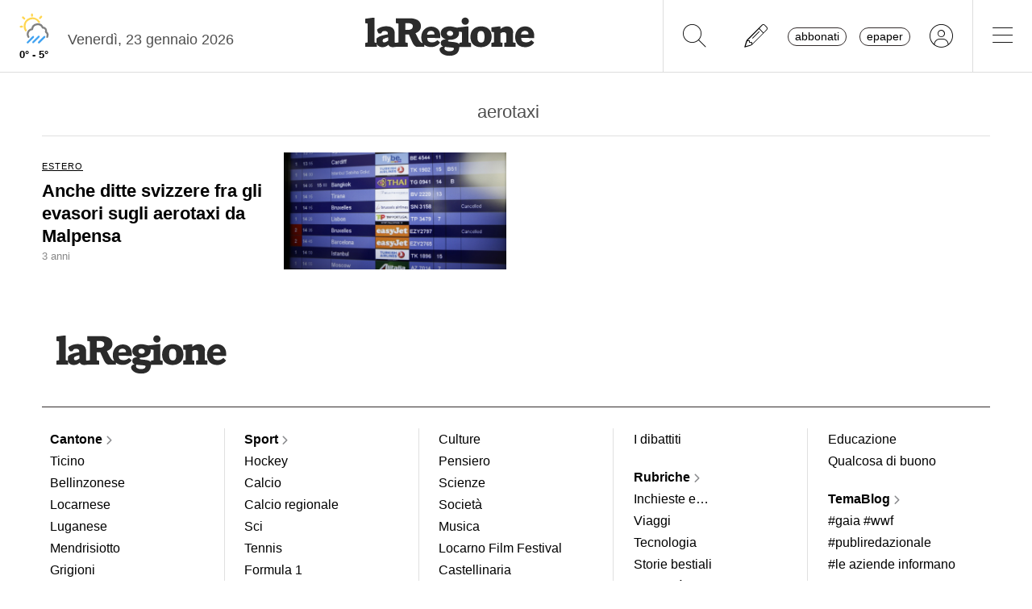

--- FILE ---
content_type: text/css
request_url: https://www.laregione.ch/layout/css/laregione.ch/com_open.css?fmt=3a63fe72
body_size: 1534
content:
.com-open a {
	text-decoration: none !important;
}

.com-open .icon-top {
	display:none;
}
.com-open .icon-top .icon-images {
	display:none;
}
.com-open .icon-top .icon-play {
	display:none;
}

.com-open .authors {
  /*display:none;*/
  font-size:0.9rem;
  /*font-weight: 700;*/
}

.com-open.author-show .authors {
	display:inherit !important;
}


.com-open.iconTop-show .icon-top {
	display:inherit !important;
}

.com-open.iconTop-show-gallery .icon-top {
	display:inherit !important;
}

.com-open.iconTop-show-video .icon-top {
	display:inherit !important;
}
 
.com-open.iconTop-show-gallery .icon-top .icon-images {
	display:contents !important;
}
 
.com-open.iconTop-show-video .icon-top  .icon-play {
	display:contents !important;
}
 
.com-open.noimage .col-text {
	width:100%;
}
.com-open.noimage .col-image {
	display:none;
}
.com-open.noimage.home-open .col-text {
	width:98%;
	text-align:center;
}
.com-open.noimage.home-open .time {
	text-align:right;
}
.com-open.noimage.home-open .col-image {
	display:none;
}

.com-open{
	position: relative;
	padding-bottom: 10px;
}

.com-open .col-text{
	width: 50%;
}
.com-open .col-image{
	width: 50%;
}

.com-open .gallery-icon{
	display: none;
}
.com-open.gallery .col-image{
	position: relative;
}
.com-open.gallery .gallery-icon{
	position: absolute;
	top: 0px;
	left: 0px;
	display: flex;
	width: 100%;
	height: 100%;
	padding: inherit;
	margin: inherit;
}

.com-open.gallery .gallery-icon .gallery-icon-bg{
	width: 100%;
	height: 100%;
	display: flex;
	align-items: flex-start;
	justify-content: flex-end;

  
}

.com-open.gallery .gallery-icon .gallery-icon-bg i{
  background-color: rgba(0, 0, 0, 0.2);
  padding: 0.15rem;
  border-radius: 0.25rem;
  font-size:1.4rem;
}


.com-open.home2.gallery .gallery-icon .gallery-icon-bg{
	padding-bottom:30px;
}

.com-open .video-icon{
	display: none;
}
.com-open.video .col-image{
	position: relative;
}
.com-open.video .video-icon{
	position: absolute;
	top: 0px;
	left: 0px;
	display: flex;
	width: 100%;
	height: 100%;
	padding: inherit;
	margin: inherit;
}
.com-open.video .video-icon .video-icon-bg {
	/*background-color: rgba(0, 0, 0, 0.2);*/
	width: 100%;
	height: 100%;
	display: flex;
	align-items: center;
	justify-content: center;
}




.com-open  a:hover .overlay {
	background-color: rgba(255, 255, 255, 0.1);
	position: absolute;
  top: 0;
  left: 10px;
  width: calc(100% - 20px);
  height: 100%;
}


.com-open .section-title{
	font-size: 0.7rem;
	letter-spacing: 1px;
	text-decoration: underline;
	text-underline-offset: 3px;
}
.com-open .time{
	font-size: 0.8rem;
	color: #888;
}
.com-open .title h1, .com-open .title{
	font-family: "pt serif",helvetica neue,Helvetica,Arial,sans-serif;
	font-size: 100%;
	line-height: 130%;
	font-weight: bold;
}
.com-open.big .title h1, .com-open.big .title{
	font-size: 230%;
}



.com-open .subtitle h2, .com-open .subtitle{
	margin-top: 8px;
	margin-bottom: 5px;
	font-size: 95%;
	line-height: 128%;
	letter-spacing: 0.1px;
}

.com-open.big .video-icon-bg .fa-2x {
	font-size: 5em;
}
 


.com-open.text-center .subtitle h2, .com-open.text-center .subtitle{
	padding: 0px 30px;
}
.com-open.hide-subtitle .section-title{
	display: none;
}

/* LIVE OPEN (sotto apertura) */
.com-open.home-live h1, .com-open.home-live .title{
	font-weight:bold;
	font-size: 150%;
}
.com-open.home-live .subtitle h2, .com-open.home-live .subtitle{
	font-size: 110%;
}
.com-open.home-live.no-live-label .live-span {
	display:none !important;
}

/* HOME OPEN (APERTURA) */
.com-open.home-open .col-text{
	width: 100%;
	margin-bottom: 10px;
}
.com-open.home-open .col-image{
	width: 100%;
}
.com-open.home-open .title h1, .com-open.home-open .title{
	font-weight: 400;
	font-size: 280%;
}
.com-open.home-open .subtitle h2, .com-open.home-open .subtitle{
	font-size: 95%;
}



.com-open.home-open .correlated li{
	position: relative;
	pointer-events: none;
	z-index: 1;
	list-style-type: none;
	font-weight: 600;
	margin-top: 8px;
	/*
	text-indent: -22px;
	margin-left: 25px;
	*/
	font-size: 90%;
	line-height: 140%;
	margin-bottom:10px; 
}

.com-open.home-open .correlated li:before {    
	/*
	font-family: 'FontAwesome';
	content: '\f067';
	margin:0 5px 0 -15px;
	*/
}


.com-open.home-open.vertical.text-center .summary li {
	position: relative;
	pointer-events: none;
	z-index: 1;
	list-style-type: none;
}

.com-open.home-open .summary li{
	font-size: 90%;
	line-height: 140%;
}



.com-open.home-open .correlated li a{
	pointer-events: all;
}
.com-open.home-open .correlated li a.stretched-link{
	display: none;
}
/* mobile nuovo perché non lo prendi?*/
@media(max-width: 540px){
	
	.section-nosubtitle-mobile .subtitle h2, .section-nosubtitle-mobile .subtitle {
		display:none;
	}
	
	.com-open .title h1, .com-open .title {
		font-size: 120%;
	}

	/* LIVE OPEN (sotto apertura) */
	.com-open.home-live .title h1, .com-open.home-live .title{
		font-size: 120%;
	}
	.com-open.home-live .subtitle h2, .com-open.home-live .subtitle{
		font-size: 100%;
	}
	

}

.single-article .com-open .col-text {
  width:75%;
}
.single-article .com-open .col-image {
  width:25%;
}
.single-article .com-open .col-text .title {
  font-weight: 700;
}

@media(max-width: 992px){
  .single-article .com-open .col-text {
    width:50%;
  }
  .single-article .com-open .col-image {
    width:50%;
  }
  .single-article .com-open.big .title {
    font-size: 120%;
    font-weight: 700;
  }
 
 
}

@media(max-width: 768px){

  .com-open.big-title .title h1, .com-open.big-title .title{
    font-size: 180%;
    padding: 10px;
  }
  
  .com-open.big-title .subtitle h2, .com-open.big-title .subtitle{
    margin-top: 30px;
    margin-bottom: 15px;
    font-size: 110%;
    line-height: 128%;
    letter-spacing: 0.1px;
  }

	.com-open .title h1, .com-open .title {
		font-weight: 700;
	}

  .com-open.big .title h1, .com-open.big .title{
    font-size: 140%;
  }

	.com-open.home-live .col-image{
		display:none;
	}
	.com-open.home-live .col-text{
		width:100%;
	}
}

@media(min-width: 768px){
	.com-open .title h1, .com-open .title{
		font-size: 120%;
	}
	.com-open.big .title h1, .com-open.big .title{
		font-size: 160%;
	}

  .com-open.big-title .title h1, .com-open.big-title .title{
    font-size: 210%;
    padding: 10px;
  }
  
  .com-open.big-title .subtitle h2, .com-open.big-title .subtitle{
    margin-top: 30px;
    margin-bottom: 15px;
    font-size: 130%;
    line-height: 128%;
    letter-spacing: 0.1px;
  }

	.com-open.home-open .col-text{
		width: 45%;
		margin-bottom: 0px;
	}
	.com-open.home-open:not(.reverse) .col-text{
		padding-right: 40px;
	}
	.com-open.home-open .col-image{
		width: 55%;
	}
	.com-open.home-open .title h1, .com-open.home-open .title{
		font-size: 280%;
	}
	.com-open.home-open .subtitle h2, .com-open.home-open .subtitle{
		font-size: 120%;
	}
	.com-open.home-open .correlated li {
		font-size:100%;
	}

	.com-open.home-open .summary li{
		font-size: 100%;
	}

	.com-open.home-open.vertical.text-center .summary ul {
		max-width:80%;
		width:80%;
		margin:auto;
	}

	.com-open.home2 .col-text{
		width: 50%;
	}
	.com-open.home2 .col-image{
		width: 50%;
	}


}

/*
SMALL VERTICAL
- WITH SMALL SCREEN: VERTICAL
- WITH BIG SCREEN: HORIZONTAL
*/
.com-open.smallvertical .col-text{
	width: 100%;
}
.com-open.smallvertical .col-image{
	width: 100%;
}
.com-open.smallvertical .title h1, .com-open.smallvertical .title{
	font-size: 160%;
}
@media(min-width: 576px){
	.com-open.smallvertical .col-text{
		width: 40%;
	}
	.com-open.smallvertical .col-image{
		width: 60%;
	}

	/* titolo quando foto grande */
	.home_template_1.vertical.text-center .col-text {
		padding-left:15% !important;
		padding-right:15% !important;
	}
}

/* video */
.com-open .col-video {
	z-index: 999999;
}

/* VERTICAL */
.com-open.vertical .col-text{
	width: 100%;
	margin-bottom: 10px;
}
.com-open.vertical .col-image{
	width: 100%;
	margin-bottom: 10px;
}
.com-open.vertical .row{
	flex-wrap: wrap-reverse!important;
}

/* REVERSE */
.com-open.reverse a > .row{
	flex-direction: row-reverse!important;
}

.com-open .updates .live-update{
	border-bottom: 1px solid #e0e0e0;
}
.com-open .updates .live-update:last-child{
	border-bottom-width: 0px;
}
.com-open .updates .live-update .live-update-time{
	color: #888;
	font-size: 0.8rem;
}
.com-open .updates .live-update .live-update-text{
	font-size: 0.9rem;
	line-height: 1.4rem;
	max-height: 2.8rem;
	text-overflow: ellipsis;
	overflow: hidden;
	-webkit-line-clamp: 2;
	display: -webkit-box;
	-webkit-box-orient: vertical;
}

/* no image */
.com-open.hide-image .col-image { 
	display:none;
}